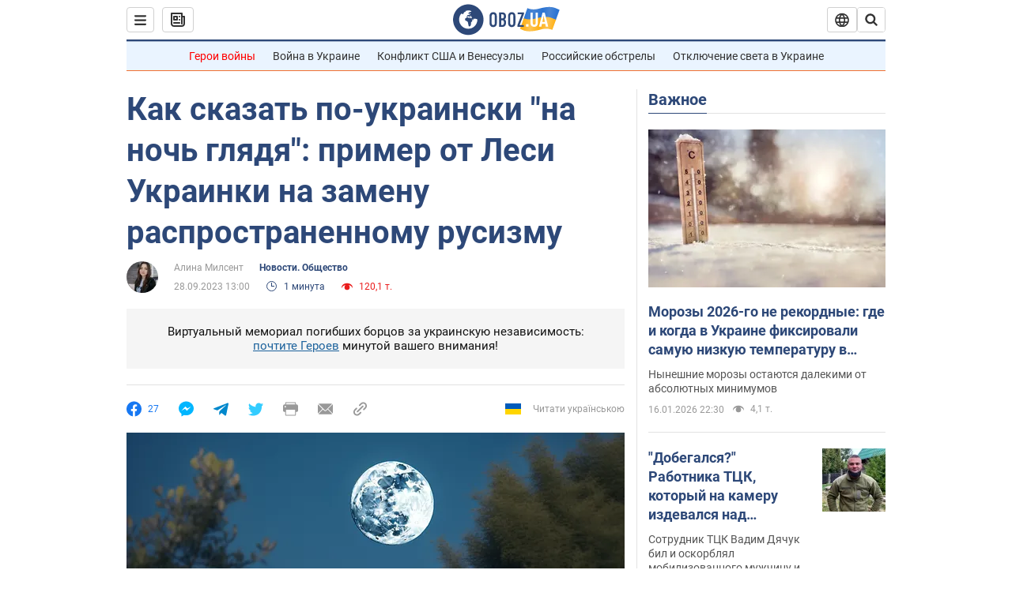

--- FILE ---
content_type: application/x-javascript; charset=utf-8
request_url: https://servicer.idealmedia.io/1418748/1?nocmp=1&sessionId=696afb1e-14ef9&sessionPage=1&sessionNumberWeek=1&sessionNumber=1&scale_metric_1=64.00&scale_metric_2=256.00&scale_metric_3=100.00&cbuster=1768618781843953207990&pvid=95f48bb5-c872-4a14-b0b5-63dc5038b309&implVersion=11&lct=1763555100&mp4=1&ap=1&consentStrLen=0&wlid=e4353b58-ae96-4424-ba78-9b67e8fec6f2&uniqId=0aab9&niet=4g&nisd=false&evt=%5B%7B%22event%22%3A1%2C%22methods%22%3A%5B1%2C2%5D%7D%2C%7B%22event%22%3A2%2C%22methods%22%3A%5B1%2C2%5D%7D%5D&pv=5&jsv=es6&dpr=1&hashCommit=cbd500eb&apt=2023-09-28T13%3A00%3A00&tfre=3147&w=0&h=1&tl=150&tlp=1&sz=0x1&szp=1&szl=1&cxurl=https%3A%2F%2Fwww.obozrevatel.com%2Fnovosti-obschestvo%2Fkak-skazat-po-ukrainski-na-noch-glyadya-primer-ot-lesi-ukrainki-na-zamenu-rasprostranennomu-rusizmu.htm&ref=&lu=https%3A%2F%2Fwww.obozrevatel.com%2Fnovosti-obschestvo%2Fkak-skazat-po-ukrainski-na-noch-glyadya-primer-ot-lesi-ukrainki-na-zamenu-rasprostranennomu-rusizmu.htm
body_size: 894
content:
var _mgq=_mgq||[];
_mgq.push(["IdealmediaLoadGoods1418748_0aab9",[
["tsn.ua","11961761","1","Після окупації саме цього міста рф хоче закінчити війну","Переможниця «Битви екстрасенсів», тарологиня Яна Пасинкова передбачила, що Росія планувала вийти до Одеси і після окупації півдня України закінчити війну.","0","","","","4LkN7XhovT6ljMGmqvmgnVSvXdyiBhtr8HoV_6TwzlgwTJzDlndJxZG2sYQLxm7SJP9NESf5a0MfIieRFDqB_Kldt0JdlZKDYLbkLtP-Q-WfFmDd4qEbzL8Ov1I2DUz1",{"i":"https://s-img.idealmedia.io/n/11961761/45x45/96x0x386x386/aHR0cDovL2ltZ2hvc3RzLmNvbS90LzIwMjYtMDEvNTA5MTUzLzlhMjU5ODJiM2ExM2I0YjVhNjViYWFiOTg1ODY2NDBlLmpwZWc.webp?v=1768618781-jLFZ1qtXbPm71eXyKs7mpOajqqyhRb_7yKCbGOuo1I0","l":"https://clck.idealmedia.io/pnews/11961761/i/1298901/pp/1/1?h=4LkN7XhovT6ljMGmqvmgnVSvXdyiBhtr8HoV_6TwzlgwTJzDlndJxZG2sYQLxm7SJP9NESf5a0MfIieRFDqB_Kldt0JdlZKDYLbkLtP-Q-WfFmDd4qEbzL8Ov1I2DUz1&utm_campaign=obozrevatel.com&utm_source=obozrevatel.com&utm_medium=referral&rid=91ed5877-f350-11f0-a710-d404e6f98490&tt=Direct&att=3&afrd=296&iv=11&ct=1&gdprApplies=0&muid=q0gF5Q8hskXi&st=-300&mp4=1&h2=RGCnD2pppFaSHdacZpvmnoTb7XFiyzmF87A5iRFByjtkApNTXTADCUxIDol3FKO5_5gowLa8haMRwNFoxyVg8A**","adc":[],"sdl":0,"dl":"","category":"Интересное","dbbr":0,"bbrt":0,"type":"e","media-type":"static","clicktrackers":[],"cta":"Читати далі","cdt":"","tri":"91ed6b0f-f350-11f0-a710-d404e6f98490","crid":"11961761"}],],
{"awc":{},"dt":"desktop","ts":"","tt":"Direct","isBot":1,"h2":"RGCnD2pppFaSHdacZpvmnoTb7XFiyzmF87A5iRFByjtkApNTXTADCUxIDol3FKO5_5gowLa8haMRwNFoxyVg8A**","ats":0,"rid":"91ed5877-f350-11f0-a710-d404e6f98490","pvid":"95f48bb5-c872-4a14-b0b5-63dc5038b309","iv":11,"brid":32,"muidn":"q0gF5Q8hskXi","dnt":2,"cv":2,"afrd":296,"consent":true,"adv_src_id":39175}]);
_mgqp();
